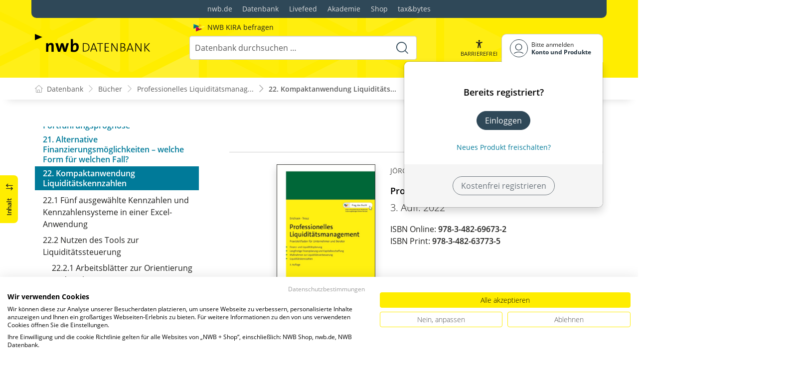

--- FILE ---
content_type: text/javascript
request_url: https://datenbank.nwb.de/tsJs_dist/Document/Highlighter.js?v=eEnmuBvnC_ioSbbeW1h-sw7EOQzuPcunk_CXCu-KRPU
body_size: 8601
content:
var DokumentJavascript;
(function (DokumentJavascript) {
    // Higlighting von Suchworten innerhalb eines Dokumentes
    class Highlighter {
        // Constructor
        constructor(highlightInfos, debuggerAndProfiler) {
            this.nodesVerarbeitet = 0;
            this.vorkommenMarkiert = 0;
            this.debuggerAndProfiler = debuggerAndProfiler;
            this.highlightInfos = highlightInfos;
        }
        init(document) {
            this.debug("init document");
        }
        verarbeite(domElement) {
            if (domElement == undefined && domElement == null) {
                this.debug("domElement == undefined!");
                return;
            }
            this.debug("verarbeite domElement " + domElement.nodeName);
            if (this.highlightInfos == null || this.highlightInfos == undefined)
                return;
            if (this.highlightInfos.Elemente.length > 0) {
                this.worteInNodeHighlighten(domElement, 0);
            }
            //// Noch garantieren, dass alle data-searchs klein geschrieben sind und mit einem SPACE enden
            //jQuery(domElement).find(':not([data-search=""])').each(function (index, value) {
            ////jQuery(domElement).find('span').each(function (index, value) {
            //    var raw = jQuery(this).data("search");
            //    if (raw != undefined && raw != "") {
            //        jQuery(this).attr("data-search", raw.trim().toLowerCase() + " ");
            //    }
            //});
        }
        worteInNodeHighlighten(node, tiefe) {
            if (node.nodeType == 3) // Ist ein Textnode
             {
                /*if(elem.getStyle('display') == 'none' || $elem.getStyle('visibility') == 'hidden' ){
                //elem is set through CSS stylesheet or inline to invisible
                return false; }*/
                // den Node selbst verarbeiten
                var tempWordVal;
                var parentNode = node.parentNode;
                if (parentNode) {
                    var hasSearchWordClassName = false;
                    for (var wortNr = 0; wortNr < this.highlightInfos.Elemente.length; wortNr++) {
                        var styleNrLauf = wortNr + 1;
                        var classNameBlocker = "searchword" + styleNrLauf;
                        if (jQuery(parentNode).hasClass(classNameBlocker))
                            hasSearchWordClassName = true;
                    }
                    if (hasSearchWordClassName) {
                        // Durch das zuweisen des neuen Textes wurden aus einem Text-Node 
                        // mehrere Nodes mit einem Span drin. Dadurch ist die umgebende-Node-Collection,
                        // welche durchlaufen wird, länger so dass das Text-Element ein zweites Mal 
                        // an die Reihe kam. Dies wird hier übersprungen, da sonst die searchWort
                    }
                    else {
                        var text = " " + node.nodeValue + " ";
                        var textLaengeVorher = text.length;
                        for (var elementNr = 0; elementNr < this.highlightInfos.Elemente.length; elementNr++) {
                            var element = this.highlightInfos.Elemente[elementNr];
                            if (element.istDataSearchElement()) {
                                // im reinen Text ist nichts zu tun für das data-search
                            }
                            else {
                                var matches = new Array();
                                var classNames = new Array();
                                var styleNr = elementNr;
                                var className = "search-bg" + styleNr;
                                var regexObjekt = this.highlightInfos.Elemente[elementNr].VolltextRegExString;
                                var match;
                                while (match = element.getRegEx().exec(text)) {
                                    matches.push(match);
                                    classNames.push(className);
                                }
                                for (var matchNr = matches.length - 1; matchNr >= 0; matchNr--) {
                                    match = matches[matchNr];
                                    var matchLaenge = match[0].length; // Die Laenge der ersten Gruppe
                                    // Die pauschale Klasse searchword und die numerierte Klasse searchword + stylenr zuweisen
                                    var vorher = text.substr(0, match.index + 1);
                                    var mitte = '<span class="searchword ' + classNames[matchNr] + '">' + text.substr(match.index + 1, matchLaenge - 2) + '</span>';
                                    var nachher = text.substr(match.index + 1 + matchLaenge - 2);
                                    text = vorher + mitte + nachher;
                                    this.vorkommenMarkiert++;
                                }
                            }
                        }
                        if (text.length != textLaengeVorher) {
                            jQuery(node).replaceWith(text);
                        }
                    }
                }
                return;
            }
            if (node.nodeType == 1) {
                if (jQuery(node).css("display") == "none" || jQuery(node).css("visibility") == "hidden")
                    return; // Unsichtbare Elemente nicht hightlighten
                if (jQuery(node).hasClass("searchword")) {
                    // Durch das zuweisen des neuen Textes wurden aus einem Text-Node 
                    // mehrere Nodes mit einem Span drin. Dadurch ist die umgebende-Node-Collection,
                    // welche durchlaufen wird, länger so dass das Text-Element ein zweites Mal 
                    // an die Reihe kam. Dies wird hier übersprungen, da sonst die searchWort
                    return;
                }
                var html = node;
                if (html != null) {
                    if (html.id == "searchMarkers" || html.id == "toolbar") {
                        // nicht in der Highlight-Toolbar selbst suchen
                        return;
                    }
                }
                var that = this;
                if (tiefe == 0) {
                    // Per data-search highlighten
                    //jQuery(node).find(':not([data-search=""])').each(function (index, value) {
                    jQuery(node).find('[data-search]').each(function (index, value) {
                        var raw = jQuery(this).data("search");
                        if (raw != undefined && raw != "") {
                            var data = raw.trim().toLowerCase() + " ";
                            for (var elementNr = 0; elementNr < that.highlightInfos.Elemente.length; elementNr++) {
                                var element = that.highlightInfos.Elemente[elementNr];
                                if (element.istDataSearchElement()) {
                                    var styleNr = elementNr;
                                    var className = "search-bg" + styleNr;
                                    var searchValue = element.DataSearchAttribut.toLowerCase() + " ";
                                    if (data.indexOf(searchValue) == 0) {
                                        jQuery(this).addClass('searchword').addClass(className);
                                    }
                                }
                            }
                        }
                    });
                }
                if (this.nodesVerarbeitet++ > 50000)
                    return;
                // In die Child-Nodes dieses Nodes iterieren
                if (node.hasChildNodes) {
                    for (var hi_cn = 0; hi_cn < node.childNodes.length; hi_cn++) {
                        this.worteInNodeHighlighten(node.childNodes[hi_cn], tiefe + 1);
                    }
                }
            }
        }
        debug(status) {
            if (this.debuggerAndProfiler != null) {
                this.debuggerAndProfiler.setzeStatusMitRubrik("Highlighting", status);
            }
        }
    }
    DokumentJavascript.Highlighter = Highlighter;
})(DokumentJavascript || (DokumentJavascript = {}));
/*
    -- und mit folgendem erzwingen wir, dass die Datei in UTF-8 gespeichert wird, damit der Typescript Compiler keinen
    -- "Fehler TS5012: Build: Die Datei '/AuftragsManager.ts' kann nicht gelesen werden: Nicht unterstützte Dateicodierung." wirft:
    -- 良い一日
*/ 
//# sourceMappingURL=Highlighter.js.map

--- FILE ---
content_type: text/javascript
request_url: https://datenbank.nwb.de/tsJs_dist/Document/HighlightNavigator.js?v=qKczcO5ueK0KGRhXJaQXlKM8cA1XZT5oe6r68qtc2HE
body_size: 8869
content:
var DokumentJavascript;
(function (DokumentJavascript) {
    //  Springt innerhalb eines Dokument-Highlightings von Treffer zu Treffer
    class HighlightNavigator {
        // Constructor
        constructor(highlightTitles, debuggerAndProfiler, dokumentScroller, useButtonCounter) {
            this.highlightTitles = highlightTitles;
            this.debuggerAndProfiler = debuggerAndProfiler;
            this.dokumentScroller = dokumentScroller;
            this.HighlightOnOff = true; // Merkt sich das flippen des Highlight an/aus
            this.AktTrefferNummer = -1;
            this.AktWortNummer = -1;
            this.ButtonsContainerSelector = "#searchMarkers";
            this.ButtonListSelector = ".document-hits-badges";
            this.ToolbarOnOffButtonSelector = ".highlightOnOff";
            if (this.highlightTitles.length == 0)
                return;
            var that = this;
            this.TrefferCounter = new Array(this.highlightTitles.length);
            var aktiveElementeAnzahl = 0;
            jQuery(this.ButtonListSelector).empty();
            for (var elementNr = 0; elementNr < this.highlightTitles.length; elementNr++) {
                var element = this.highlightTitles[elementNr];
                if (element != null) {
                    this.TrefferCounter[elementNr] = 0;
                    // Jedem Span-Tag mit der Klasse searchWort(WORTNR) eine hochzählende ID sw(WORTNR)_(TREFFERNR) geben
                    jQuery(".searchword.search-bg" + elementNr).each(function (indexInArray, valueOfElement) {
                        var nr = indexInArray;
                        this.id = "sw_" + elementNr + "_" + nr;
                        that.TrefferCounter[elementNr]++;
                    });
                    if (that.TrefferCounter[elementNr] > 0) {
                        // Den Button in searchMarkers erzeugen
                        jQuery(this.ButtonListSelector).append(`<a class="badge-hit search-bg${elementNr}" href="Javascript: dokumentAnsicht.highlightNavigator.jumpToNextHit(${elementNr}); void(0); ">${element}${useButtonCounter ? ` (${that.TrefferCounter[elementNr]})` : ''}<i class="icon-arrow-right"></i></a>`);
                        aktiveElementeAnzahl++;
                    }
                }
            }
            if (aktiveElementeAnzahl == 0) {
                // Keine Highlight Buttons erzeugbar - dann sollte der An/Aus Umschalter auch ausgeblendet werden...
                jQuery(this.ToolbarOnOffButtonSelector).hide();
                jQuery(this.ButtonListSelector).hide();
            }
            else {
                // Auf das Ein/Ausschalten des highlightings per Button Click reagieren
                var that = this;
                jQuery(this.ToolbarOnOffButtonSelector).click(function (e) {
                    that.flipOnOffHighLighting();
                    e.preventDefault();
                });
            }
        }
        showHighlightButtons() {
            jQuery(this.ButtonsContainerSelector).show(100);
            jQuery(this.ToolbarOnOffButtonSelector).addClass("hightlightButtonActive");
        }
        flipOnOffHighLighting() {
            this.HighlightOnOff = !this.HighlightOnOff;
            // Schaltet das HighlightInEin/Aus
            if (this.highlightTitles.length == 0)
                return;
            // Die Highlight-Buttons ausblenden, wenn Highlighting aus ist
            if (this.HighlightOnOff == true) {
                this.showHighlightButtons();
            }
            else {
                jQuery(this.ButtonsContainerSelector).hide(100);
                jQuery(this.ToolbarOnOffButtonSelector).removeClass("hightlightButtonActive");
            }
            for (var wortNr = 0; wortNr < this.TrefferCounter.length; wortNr++) {
                var spans = jQuery("[id^='sw_" + wortNr + "_']"); // Alle Spans, deren Id mit sw_(WORTNR)_ beginnt
                if (this.HighlightOnOff == true) {
                    spans.addClass("search-bg" + wortNr);
                }
                else {
                    spans.removeClass("search-bg" + wortNr);
                }
                ;
                spans = jQuery(".searchwordMarkiert"); // Alle Spans der Klasse
                if (this.HighlightOnOff == true) {
                }
                else {
                    spans.removeClass("searchwordMarkiert");
                }
                ;
            }
        }
        jumpToNextHit(getWortNummer) {
            if (this.highlightTitles.length == 0)
                return;
            // Springt zum nächsten Treffer des abgegebenen Suchwortes
            var theId = "";
            var theDiv;
            // das zuletzt gehighlightete Wort wieder ent-highlighten
            if (this.AktWortNummer != -1) {
                theId = "sw_" + this.AktWortNummer + "_" + this.AktTrefferNummer;
                theDiv = document.getElementById(theId);
                if (theDiv) {
                    jQuery(theDiv).removeClass("searchwordMarkiert");
                }
            }
            // wenn es ein anderes Wort als das letzte ist, dann beim aktuellen Wort ganz oben neu beginnen
            if (getWortNummer != this.AktWortNummer) {
                this.AktWortNummer = getWortNummer;
                this.AktTrefferNummer = -1;
            }
            // den nächsten Treffer des angegebenen Wortes ermitteln#
            this.AktTrefferNummer++; // zum nächsten Treffer dieses Wortes
            if (this.AktTrefferNummer >= this.TrefferCounter[this.AktWortNummer]) {
                this.AktTrefferNummer = 0; // wenn über die Anzahl der Treffer dieses Wortes hinaus, vorn beginnen
            }
            // den Treffer highlighten
            theId = "sw_" + this.AktWortNummer + "_" + this.AktTrefferNummer;
            theDiv = document.getElementById(theId);
            if (theDiv) {
                jQuery(theDiv).addClass("searchwordMarkiert");
                var y = this.dokumentScroller.scrollHelper.getAbsY(theDiv);
                this.dokumentScroller.scrollHelper.scrollToPos(0, y - 80);
            }
        }
        jumpToFirstHit() {
            var bestY = -1;
            var bestWordNo = -1;
            if (this.highlightTitles == null || this.highlightTitles.length < 1)
                return;
            for (var wordNo = 0; wordNo < this.highlightTitles.length; wordNo++) {
                // da dies am Ende des Dokumentes ist
                var isDoi = false;
                if (this.highlightTitles[wordNo].length == 11) { // Wort ist 11 Zeichen lang
                    if (this.highlightTitles[wordNo].substr(5, 1) == "-") { // an 5. Stelle ist ein -
                        // Es ist offenbar eine DOI; nicht hinspringen
                        isDoi = true;
                    }
                }
                if (isDoi == true) {
                    // DOI nicht anscrollen
                }
                else {
                    if (this.TrefferCounter[wordNo] > 0) {
                        var id = `sw_${wordNo}_1`;
                        var tag = document.getElementById(id);
                        if (tag) {
                            if (this.dokumentScroller.scrollHelper.isScrolledIntoView(tag)) {
                                // Das Ziel ist im sichtbaren Bereich
                                bestY = -1;
                            }
                            else {
                                var tagY = this.dokumentScroller.scrollHelper.getAbsY(tag);
                                if (bestY == -1) {
                                    bestY = tagY;
                                    bestWordNo = wordNo;
                                }
                                else {
                                    if (tagY < bestY) { }
                                    bestY = tagY;
                                    bestWordNo = wordNo;
                                }
                            }
                        }
                    }
                }
            }
            //if (y != -1) {
            //    this.dokumentScroller.scrollHelper.scrollToPos(0, y);
            //}
            if (bestWordNo != -1) {
                this.jumpToNextHit(bestWordNo);
            }
        }
        debug(status) {
            if (this.debuggerAndProfiler != null) {
                this.debuggerAndProfiler.setzeStatusMitRubrik("Highlight-Navigator", status);
            }
        }
    }
    DokumentJavascript.HighlightNavigator = HighlightNavigator;
})(DokumentJavascript || (DokumentJavascript = {}));
/*
    -- und mit folgendem erzwingen wir, dass die Datei in UTF-8 gespeichert wird, damit der Typescript Compiler keinen
    -- "Fehler TS5012: Build: Die Datei '/AuftragsManager.ts' kann nicht gelesen werden: Nicht unterstützte Dateicodierung." wirft:
    -- 良い一日
*/ 
//# sourceMappingURL=HighlightNavigator.js.map